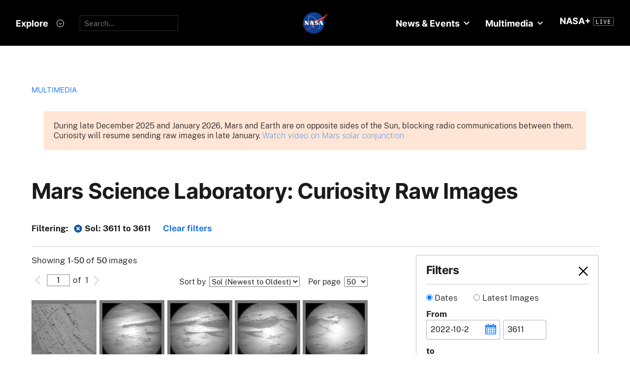

--- FILE ---
content_type: text/html; charset=utf-8
request_url: https://mars.nasa.gov/msl/multimedia/raw-images/?mission=msl&begin_sol=3611&end_sol=3611
body_size: 13942
content:
<!DOCTYPE html>
<html lang='en'>
<head>
<meta content='text/html; charset=utf-8' http-equiv='Content-Type'>
<!-- Always force latest IE rendering engine or request Chrome Frame -->
<meta content='IE=edge,chrome=1' http-equiv='X-UA-Compatible'>
<!-- Responsiveness -->
<meta content='width=device-width, initial-scale=1.0' name='viewport'>
<!-- Favicon -->
<link href='/apple-touch-icon.png' rel='apple-touch-icon' sizes='180x180'>
<link href='/favicon-32x32.png' rel='icon' sizes='32x32' type='image/png'>
<link href='/favicon-16x16.png' rel='icon' sizes='16x16' type='image/png'>
<link href='/manifest.json' rel='manifest'>
<link color='#e48b55' href='/safari-pinned-tab.svg' rel='mask-icon'>
<meta content='#000000' name='theme-color'>

<meta name="csrf-param" content="authenticity_token" />
<meta name="csrf-token" content="oH1YHN1NmUklDDSK6t64N8CQ6iHhXi3vbd31eVL1dAaqgmow1CzujxBPc530lg9XSbe0Drtsn5sQLi6rvStKzQ==" />
<title>Raw Images | Multimedia – NASA Mars Exploration</title>
<meta content='NASA Mars Exploration' property='og:site_name'>
<meta content='mars.nasa.gov' name='author'>
<meta content='Curiosity, raw images, multimedia' name='keywords'>
<meta content="View raw images taken by NASA's Curiosity Mars Rover." name='description'>
<meta content="View raw images taken by NASA's Curiosity Mars Rover." property='og:description'>
<meta content='Raw Images | Multimedia – NASA Mars Exploration' property='og:title'>
<meta content='https://mars.nasa.gov/msl/multimedia/raw-images' property='og:url'>
<meta content='article' property='og:type'>
<meta content='2026-01-06 16:57:32 UTC' property='og:updated_time'>
<meta content='https://mars.nasa.gov/system/internal_resources/details/original/939_2922MH0003900011003518C00_DXXX.jpg' property='og:image'>
<meta content='https://mars.nasa.gov/system/internal_resources/details/original/939_2922MH0003900011003518C00_DXXX.jpg' name='twitter:image'>
<link href='https://mars.nasa.gov/system/internal_resources/details/original/939_2922MH0003900011003518C00_DXXX.jpg' rel='image_src'>

<meta content='195570401081308' property='fb:app_id'>
<link href='https://fonts.googleapis.com/css?family=Montserrat:200,300,400,500,600,700|Raleway:300,400' rel='stylesheet'>

<link rel="stylesheet" media="all" href="/assets/public_manifest-960bf896eb02d832a36d71169826d20e3716ebc7b890348cacc3cb50f760515a.css" />
<link rel="stylesheet" media="screen" href="/assets/mbcms/vendor/jquery.fancybox3-d5d81bdfc05a59e4ea72bca1d8b7fcc399bd3b61f7c06af95a8a48795df69d7a.css" />
<link rel="stylesheet" media="print" href="/assets/gulp/print-240f8bfaa7f6402dfd6c49ee3c1ffea57a89ddd4c8c90e2f2a5c7d63c5753e32.css" />
<script src="/assets/public_manifest-7200d3ca486e142bfef5e25a8f8e7494addd3eeb38a10158957c229134c60e5d.js"></script>
<script src="/assets/mbcms/vendor/jquery.fancybox3-a5c12236c52c2a69f0e8b265c1f19ae7a4bc127e864fe0bccc7c9ad0d4e1d7c4.js" defer="defer"></script>
<script src="/assets/mb_manifest-b5300f88e956e93f06e35e10c50c789298d34079094a74d6a57cb2c48f024cbb.js"></script>

<!--[if gt IE 8]><!-->
<script src="/assets/not_ie8_manifest.js"></script>
<!--[if !IE]>-->
<script src="/assets/not_ie8_manifest.js"></script>
<!--<![endif]-->
<!-- /twitter cards -->
<meta content='summary_large_image' name='twitter:card'>
<meta content='Raw Images' name='twitter:title'>
<meta content="View raw images taken by NASA's Curiosity Mars Rover." name='twitter:description'>
<meta content='https://mars.nasa.gov/system/internal_resources/details/original/939_2922MH0003900011003518C00_DXXX.jpg' name='twitter:image'>
</head>
<body class='is_pf is_not_hds ' id='raw-images'>
<svg display="none" width="0" height="0">  
  
  <symbol id="circle_plus" height="30" viewBox="0 0 30 30" width="30">
    <g fill-rule="evenodd" transform="translate(1 1)">
      <circle cx="14" cy="14" fill="#fff" fill-opacity=".1" fill-rule="nonzero" r="14" stroke="inherit" stroke-width="1"/>
      <path class="the_plus" d="m18.856 12.96v1.738h-4.004v3.938h-1.848v-3.938h-4.004v-1.738h4.004v-3.96h1.848v3.96z" fill="inherit"  stroke-width="0"/>
    </g>
  </symbol>
  
  <symbol id="circle_arrow" height="30" viewBox="0 0 30 30" width="30" xmlns="http://www.w3.org/2000/svg">
    <g transform="translate(1 1)"><circle cx="14" cy="14" fill="#fff" fill-opacity=".1" r="14" stroke="inherit" stroke-width="1"/>
    <path class="the_arrow" d="m8.5 15.00025h7.984l-2.342 2.42c-.189.197-.189.518 0 .715l.684.717c.188.197.494.197.684 0l4.35-4.506c.188-.199.188-.52 0-.717l-4.322-4.48c-.189-.199-.496-.199-.684 0l-.684.716c-.189.197-.189.519 0 .716l2.341 2.419h-8.011c-.276 0-.5.223-.5.5v1c0 .275.224.5.5.5z" stroke-width="0" fill="inherit"/>
    </g>
  </symbol>
  
  <symbol id="circle_close" height="30" viewBox="0 0 30 30" width="30">
    <g fill-rule="evenodd" transform="translate(1 1)">
      <circle cx="14" cy="14" fill="blue" fill-opacity="1" fill-rule="nonzero" r="14" stroke="inherit" stroke-width="1"/>
      <path class="the_plus" d="m18.856 12.96v1.738h-4.004v3.938h-1.848v-3.938h-4.004v-1.738h4.004v-3.96h1.848v3.96z" fill="inherit"  stroke-width="0"/>
    </g>
  </symbol>
  
  <symbol id="circle_close_hover" height="30" viewBox="0 0 30 30" width="30">
    <g fill-rule="evenodd" transform="translate(1 1)">
      <circle cx="14" cy="14" fill="white" fill-opacity="1" fill-rule="nonzero" r="14" stroke="inherit" stroke-width="1"/>
      <path class="the_plus" d="m18.856 12.96v1.738h-4.004v3.938h-1.848v-3.938h-4.004v-1.738h4.004v-3.96h1.848v3.96z" fill="inherit"  stroke-width="0"/>
    </g>
  </symbol>

  <symbol id="chevron_down" height="6" viewBox="0 0 10 6" width="10" xmlns="http://www.w3.org/2000/svg">
    <path d="m59 7v2.72727273l5 3.27272727 5-3.27272727v-2.72727273l-5 3.2727273z" transform="translate(-59 -7)"/>
  </symbol>

  <symbol id="gear" height="16" viewBox="0 0 16 16" width="16" xmlns="http://www.w3.org/2000/svg">
    <path d="m68 9h-1.09c-.15-.91-.5-1.75-1.021-2.471l.761-.77c.39-.39.39-1.029 0-1.42-.391-.39-1.021-.39-1.41 0l-.771.77c-.719-.519-1.469-.869-2.469-1.019v-1.09c0-.55-.45-1-1-1s-1 .45-1 1v1.09c-1 .15-1.75.5-2.47 1.02l-.77-.77c-.389-.39-1.029-.39-1.42 0-.39.391-.39 1.03 0 1.42l.771.77c-.521.72-.871 1.56-1.021 2.47h-1.09c-.55 0-1 .48-1 1.029 0 .551.45.971 1.12.971h.97c.15.91.5 1.75 1.021 2.471l-.771.769c-.39.39-.39 1.029 0 1.42.391.39 1.021.39 1.41 0l.78-.77c.72.52 1.47.87 2.47 1.02v1.09c0 .55.45 1 1 1s1-.45 1-1v-1.09c1-.15 1.75-.5 2.47-1.02l.771.77c.391.39 1.02.39 1.41 0 .39-.391.39-1.03 0-1.42l-.761-.76c.51-.72.87-1.56 1.02-2.48h1.09c.55 0 1-.45 1-1s-.45-1-1-1zm-7 4c-1.66 0-3-1.35-3-3s1.34-3 3-3c1.65 0 3 1.35 3 3s-1.35 3-3 3z" fill="#a79693" transform="translate(-53 -2)"/>
  </symbol>

</svg>



<div data-react-class="BrowseHappier" data-react-props="{&quot;gt&quot;:1,&quot;lt&quot;:11}" data-react-cache-id="BrowseHappier-0"></div>
<div data-react-class="HiPO" data-react-props="{}" data-react-cache-id="HiPO-0"></div>
<div id='main_container'>
<div id='site_body'>
<div class='mb_nasa_header_container'>
<link rel="stylesheet" media="screen" href="/assets/hds/vendor/main-0e8293e7ad59bb0de88372dfbd1b9767ac8525338b96ee501bf41b87f3c9e8a2.css" />
<script src="/assets/hds/vendor/main-bd874b95a9c4a94066a3a75c0eb300c10a5c80b8cf91f34b3541679353dd40a8.js" crossorigin="true" type="module"></script>
<div id='StaticNasaHeader'></div>

</div>

<div class='mb_page' id='page'>
<div class='page_cover'></div>
<div data-react-class="HiPO" data-react-props="{}" data-react-cache-id="HiPO-0"></div>
<!-- title to go in the page_header -->
<div data-color-mode='light' data-hub='/mission/msl-curiosity/' data-site='msl/multimedia/raw-images' id='StaticSecondaryNav'></div>
<div class='grid_list_page module content_page'>
<div class='grid_layout'>
<article>
<header id='page_header'>
<div class='category_title'>
<span class='crumb'>
<a href="/msl/multimedia/images">Multimedia</a>
</span>

</div>
</header>
<style>
.rid_image_links a.addthis_button_compact {
    display: none !important;
}

.raw_image_gallery .raw_image_container .rid_image_links .button {
    margin-right: 0;
}
.boxed-important {
 background-color: #ffc09e6b;
 padding: 20px;
 line-height: normal;
 margin: 25px;
}
</style>

<p class="boxed-important">During late December 2025 and January 2026, Mars and Earth are on opposite sides of the Sun, blocking radio communications between them. Curiosity will resume sending raw images in late January. <a href="https://science.nasa.gov/resource/mars-in-a-minute-what-happens-when-the-sun-blocks-our-signal-2/">Watch video on Mars solar conjunction</a></p>
<br/><br/>
<p><span><section class='content_page module'>
<div data-react-class="RawImages" data-react-props="{&quot;url&quot;:&quot;/msl/multimedia/raw-images&quot;,&quot;max_download&quot;:50,&quot;header_missions&quot;:[],&quot;filters&quot;:[{&quot;name&quot;:&quot;all&quot;,&quot;extended_default&quot;:&quot;thumbnail::sample_type::noteq&quot;,&quot;sections&quot;:[]},{&quot;name&quot;:&quot;msl&quot;,&quot;extended_default&quot;:&quot;thumbnail::sample_type::noteq&quot;,&quot;sections&quot;:[{&quot;name&quot;:&quot;Engineering Cameras&quot;,&quot;checkboxes&quot;:[{&quot;label&quot;:&quot;Front Hazard Avoidance Cameras (Front Hazcam)&quot;,&quot;value&quot;:&quot;FHAZ_RIGHT_A|FHAZ_LEFT_A|FHAZ_RIGHT_B|FHAZ_LEFT_B&quot;},{&quot;label&quot;:&quot;Rear Hazard Avoidance Cameras (Rear Hazcam)&quot;,&quot;value&quot;:&quot;RHAZ_RIGHT_A|RHAZ_LEFT_A|RHAZ_RIGHT_B|RHAZ_LEFT_B&quot;},{&quot;label&quot;:&quot;Left Navigation Camera&quot;,&quot;value&quot;:&quot;NAV_LEFT_A|NAV_LEFT_B&quot;},{&quot;label&quot;:&quot;Right Navigation Camera&quot;,&quot;value&quot;:&quot;NAV_RIGHT_A|NAV_RIGHT_B&quot;}]},{&quot;name&quot;:&quot;Science Cameras&quot;,&quot;checkboxes&quot;:[{&quot;label&quot;:&quot;Chemistry \u0026 Camera (ChemCam)&quot;,&quot;value&quot;:&quot;CHEMCAM_RMI&quot;},{&quot;label&quot;:&quot;Mars Descent Imager (MARDI)&quot;,&quot;value&quot;:&quot;MARDI&quot;},{&quot;label&quot;:&quot;Mars Hand Lens Imager (MAHLI)&quot;,&quot;value&quot;:&quot;MAHLI&quot;},{&quot;label&quot;:&quot;Mast Camera (Mastcam)&quot;,&quot;value&quot;:&quot;MAST_LEFT|MAST_RIGHT&quot;}]},{&quot;name&quot;:&quot;Product Type&quot;,&quot;field&quot;:&quot;extended&quot;,&quot;checkboxes&quot;:[{&quot;label&quot;:&quot;Full Data Product&quot;,&quot;value&quot;:&quot;full::sample_type&quot;},{&quot;label&quot;:&quot;Subframe Data Product&quot;,&quot;value&quot;:&quot;subframe::sample_type&quot;},{&quot;label&quot;:&quot;Enhanced Data Product&quot;,&quot;value&quot;:&quot;chemcam+prc::sample_type&quot;},{&quot;label&quot;:&quot;Mixed Data Product&quot;,&quot;value&quot;:&quot;mixed::sample_type&quot;},{&quot;label&quot;:&quot;Downsampled Data Product&quot;,&quot;value&quot;:&quot;downsampled::sample_type&quot;},{&quot;label&quot;:&quot;Image Data Product&quot;,&quot;value&quot;:&quot;%product_category:image%::filter_name::ilike&quot;},{&quot;label&quot;:&quot;Focus Merge Data Product&quot;,&quot;value&quot;:&quot;%product_category:focus_merge%::filter_name::ilike&quot;}]},{&quot;name&quot;:&quot;Thumbnails&quot;,&quot;super_title&quot;:&quot;Advanced Filters&quot;,&quot;about_text&quot;:&quot;Thumbnails are reduced-resolution versions of the original full-size or subframe images, occasionally used by the mission team to prioritize downlinks of the larger images.&quot;,&quot;field&quot;:&quot;extended&quot;,&quot;checkboxes&quot;:[{&quot;label&quot;:&quot;Show Thumbnails&quot;,&quot;value&quot;:&quot;thumbnail::sample_type&quot;}]}]},{&quot;name&quot;:&quot;mera&quot;,&quot;sections&quot;:[{&quot;name&quot;:&quot;Engineering Cameras&quot;,&quot;checkboxes&quot;:[{&quot;label&quot;:&quot;Front Hazcam&quot;,&quot;value&quot;:&quot;fcam&quot;},{&quot;label&quot;:&quot;Rear Hazcam&quot;,&quot;value&quot;:&quot;rcam&quot;},{&quot;label&quot;:&quot;Navigation Camera&quot;,&quot;value&quot;:&quot;ncam&quot;}]},{&quot;name&quot;:&quot;Science Cameras&quot;,&quot;checkboxes&quot;:[{&quot;label&quot;:&quot;Panoramic Camera&quot;,&quot;value&quot;:&quot;pcam&quot;},{&quot;label&quot;:&quot;Microscopic Imager&quot;,&quot;value&quot;:&quot;mi&quot;}]},{&quot;name&quot;:&quot;Other&quot;,&quot;checkboxes&quot;:[{&quot;label&quot;:&quot;Entry, Descent \u0026 Landing&quot;,&quot;value&quot;:&quot;edl&quot;}]}]},{&quot;name&quot;:&quot;merb&quot;,&quot;sections&quot;:[{&quot;name&quot;:&quot;Engineering Cameras&quot;,&quot;checkboxes&quot;:[{&quot;label&quot;:&quot;Front Hazcam&quot;,&quot;value&quot;:&quot;fcam&quot;},{&quot;label&quot;:&quot;Rear Hazcam&quot;,&quot;value&quot;:&quot;rcam&quot;},{&quot;label&quot;:&quot;Navigation Camera&quot;,&quot;value&quot;:&quot;ncam&quot;}]},{&quot;name&quot;:&quot;Science Cameras&quot;,&quot;checkboxes&quot;:[{&quot;label&quot;:&quot;Panoramic Camera&quot;,&quot;value&quot;:&quot;pcam&quot;},{&quot;label&quot;:&quot;Microscopic Imager&quot;,&quot;value&quot;:&quot;mi&quot;}]},{&quot;name&quot;:&quot;Other&quot;,&quot;checkboxes&quot;:[{&quot;label&quot;:&quot;Entry, Descent \u0026 Landing&quot;,&quot;value&quot;:&quot;edl&quot;}]}]},{&quot;name&quot;:&quot;insight&quot;,&quot;sections&quot;:[{&quot;name&quot;:&quot;Cameras&quot;,&quot;checkboxes&quot;:[{&quot;label&quot;:&quot;Instrument Deployment Camera (IDC)&quot;,&quot;value&quot;:&quot;idc&quot;},{&quot;label&quot;:&quot;Instrument Context Camera (ICC)&quot;,&quot;value&quot;:&quot;icc&quot;}]}]}],&quot;mission&quot;:&quot;msl&quot;,&quot;header_counts&quot;:{&quot;total&quot;:1409561,&quot;latest&quot;:&quot;2026-01-14T01:23:39Z&quot;,&quot;new_count&quot;:10,&quot;latest_sols&quot;:[4752],&quot;latest_sol&quot;:4765,&quot;sol_count&quot;:40}}" data-react-cache-id="RawImages-0" class="raw_image_gallery"></div>
</section></span></p>


</article>
</div>
</div>


</div>
<div id='StaticNasaFooter'></div>


</div>
</div>
<script id="_fed_an_ua_tag" src="https://dap.digitalgov.gov/Universal-Federated-Analytics-Min.js?agency=NASA&subagency=JPL-Mars-MEPJPL&pua=UA-9453474-9,UA-118212757-11&dclink=true&sp=searchbox&exts=tif,tiff,wav" type='text/javascript'></script>


</body>
</html>
